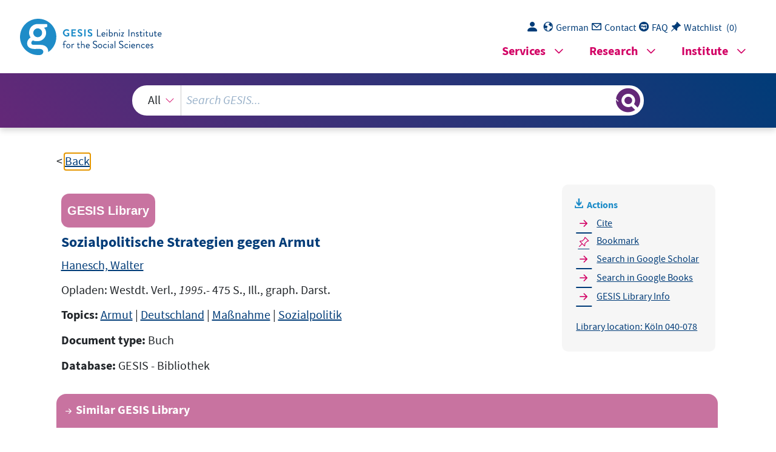

--- FILE ---
content_type: text/html; charset=UTF-8
request_url: https://search.gesis.org/services/get_stella_recommendation.php?doc_id=gesis-bib-93923
body_size: 2626
content:
{"hits":{"total":{"value":10,"relation":"eq"},"hits":[{"_index":"gesis-17-01-2026-02-01-12","_id":"gesis-bib-41045","_version":1,"_seq_no":6622,"_primary_term":1,"found":true,"_source":{"coreAuthor":["Andre\u00df, Hans-J\u00fcrgen"],"coredoctypelitadd":["Monographie"],"coreJournalTitle":"Soziale Probleme","coreLanguage":["Deutsch (DE)"],"database":"GESIS - Bibliothek","data_source":"GESIS-BIB","document_type":"Zeitschriftenaufsatz","fulltext":0,"gesis_own":1,"library_location":["K\u00f6ln Zeitschriftenaufsatz"],"person":["Andre\u00df, Hans-J\u00fcrgen"],"person_sort":"Andre\u00df","publisher":"GESIS","source":"In: Soziale Probleme, Bd. 8(1997)  H. 1 ; S. 3-39. ISSN 0939-608X","subtype":"journal_article","title":"Armut in Deutschland : Prozesse sozialer Ausgrenzung und die Entstehung einer neuen \"Underclass\"? ; vorl\u00e4ufige Antworten auf der Basis von Umfragedaten","topic":["SOEP","Zeitschriftenartikel"],"type":"gesis_bib","id":"gesis-bib-41045","index_source":"GESIS-BIB"},"system_type":"BASE","doc_rank":1,"rid":14242946},{"_index":"gesis-17-01-2026-02-01-12","_id":"gesis-bib-141130","_version":3,"_seq_no":399249,"_primary_term":1,"found":true,"_source":{"coreAuthor":["Hauser, Richard","Cremer-Sch\u00e4fer, Helga","Nouvertn\u00e9, Udo"],"coredoctypelitadd":["Monographie"],"coreIsbn":"3593329212","coreLanguage":["Deutsch (DE)"],"corePublisher":"Campus Verl.","coreSseries":"(Sonderforschungsbereich 3 der Universit\u00e4ten Frankfurt und Mannheim \"Mikroanalytische Grundlagen der Gesellschaftspolitik\" : Schriftenreihe ; 8)","database":"GESIS - Bibliothek","data_source":"GESIS-BIB","date":"1986","date_recency":"1986","document_type":"Buch","fulltext":0,"gesis_own":1,"library_location":["K\u00f6ln 040-131"],"person":["Hauser, Richard","Cremer-Sch\u00e4fer, Helga","Nouvertn\u00e9, Udo"],"person_sort":"HauserCremer-Sch\u00e4ferNouvertn\u00e9","publisher":"GESIS","source":"Frankfurt am Main: Campus Verl., 1986.- 352 S., Tab.; Lit.; Anm.","study_reference_numbers":["1141"],"study_references":["Wohlfahrtssurvey 1978","EVS - European Values Study 1962\/63","EVS - European Values Study 1969","EVS - European Values Study 1973"],"subtype":"book","title":"Armut, Niedrigeinkommen und Unterversorgung in der Bundesrepublik Deutschland : Bestandsaufnahme und sozialpolitische Perspektiven","topic":["Armut","soziale Sicherung","GESIS-Studie"],"type":"gesis_bib","id":"gesis-bib-141130","index_source":"GESIS-BIB","related_research_data":[{"view":"Wohlfahrtssurvey 1978","id":"ZA1141"}],"link_count":1},"system_type":"BASE","doc_rank":2,"rid":14242946},{"_index":"gesis-17-01-2026-02-01-12","_id":"gesis-bib-77101","_version":1,"_seq_no":13829,"_primary_term":1,"found":true,"_source":{"coreAuthor":["Hauser, Richard"],"coredoctypelitadd":["Monographie"],"coreLanguage":["Deutsch (DE)"],"coreSatit":"Politische Kultur und Sozialpolitik, 1989","database":"GESIS - Bibliothek","data_source":"GESIS-BIB","document_type":"Sammelwerksbeitrag","fulltext":0,"gesis_own":1,"library_location":["K\u00f6ln 087-045"],"person":["Hauser, Richard"],"person_sort":"Hauser","publisher":"GESIS","source":"In: Politische Kultur und Sozialpolitik, 1989","subtype":"in_proceedings","title":"Entwicklungstendenzen der Armut in der Bundesrepublik Deutschland","topic":["Sammelwerksbeitrag","politische Systeme","vergleichende Studien"],"type":"gesis_bib","id":"gesis-bib-77101","index_source":"GESIS-BIB"},"system_type":"BASE","doc_rank":3,"rid":14242946},{"_index":"gesis-17-01-2026-02-01-12","_id":"gesis-bib-93399","_version":1,"_seq_no":16813,"_primary_term":1,"found":true,"_source":{"coredoctypelitadd":["Monographie"],"coreLanguage":["Deutsch (DE)"],"corePublisher":"Verl. Wohlfahrtswerk f\u00fcr Baden-W\u00fcrttemberg","coreSseries":"(Bl\u00e4tter der Wohlfahrtspflege - Deutsche Zeitschrift f\u00fcr Sozialarbeit, 137. Jg., 1990, Heft 9.)","database":"GESIS - Bibliothek","data_source":"GESIS-BIB","date":"1990","date_recency":"1990","document_type":"Buch","fulltext":0,"gesis_own":1,"library_location":["K\u00f6ln 040-077"],"publisher":"GESIS","source":"Stuttgart: Verl. Wohlfahrtswerk f\u00fcr Baden-W\u00fcrttemberg, 1990","subtype":"book","title":"Armut und Entsolidarisierung. Zur sozialpolitischen Situation in einem zusammenwachsenden Deutschland - Fragen an die Politik","topic":["Allgemeine Sozialpolitik"],"type":"gesis_bib","id":"gesis-bib-93399","index_source":"GESIS-BIB"},"system_type":"BASE","doc_rank":4,"rid":14242946},{"_index":"gesis-17-01-2026-02-01-12","_id":"gesis-bib-152768","_version":1,"_seq_no":23785,"_primary_term":1,"found":true,"_source":{"coreAuthor":["Groh-Samberg, Olaf"],"coredoctypelitadd":["Monographie"],"coreIsbn":"9783531155913","coreLanguage":["Deutsch (DE)"],"corePublisher":"VS Verl. f\u00fcr Sozialwiss.","database":"GESIS - Bibliothek","data_source":"GESIS-BIB","date":"2009","date_recency":"2009","document_type":"Buch","fulltext":0,"gesis_own":1,"library_location":["Mannheim 042-023"],"person":["Groh-Samberg, Olaf"],"person_sort":"Groh-Samberg","publisher":"GESIS","source":"Wiesbaden: VS Verl. f\u00fcr Sozialwiss., 2009.- 308, 6 S., graph. Darst.","subtype":"book","title":"Armut, soziale Ausgrenzung und Klassenstruktur : zur Integration multidimensionaler und l\u00e4ngsschnittlicher Perspektiven","topic":["Armut","Deutschland","Messung","soziale Indikatoren","Sozialberichterstattung","Panelanalyse"],"type":"gesis_bib","id":"gesis-bib-152768","index_source":"GESIS-BIB"},"system_type":"BASE","doc_rank":5,"rid":14242946},{"_index":"gesis-17-01-2026-02-01-12","_id":"gesis-bib-138636","_version":1,"_seq_no":21854,"_primary_term":1,"found":true,"_source":{"coreAuthor":["Deckl, Silvia"],"coredoctypelitadd":["Monographie"],"coreJournalTitle":"Wirtschaft und Statistik","coreLanguage":["Deutsch (DE)"],"database":"GESIS - Bibliothek","data_source":"GESIS-BIB","document_type":"Zeitschriftenaufsatz","fulltext":0,"gesis_own":1,"library_location":["K\u00f6ln Zeitschriftenaufsatz"],"person":["Deckl, Silvia"],"person_sort":"Deckl","publisher":"GESIS","source":"In: Wirtschaft und Statistik, 2013  H. 12 ; S. 893-906","subtype":"journal_article","title":"Armut und soziale Ausgrenzung in Deutschland und der Europ\u00e4ischen Union","topic":["Zeitschriftenartikel"],"type":"gesis_bib","id":"gesis-bib-138636","index_source":"GESIS-BIB"},"system_type":"BASE","doc_rank":6,"rid":14242946},{"_index":"gesis-17-01-2026-02-01-12","_id":"gesis-bib-146858","_version":1,"_seq_no":23123,"_primary_term":1,"found":true,"_source":{"coreAuthor":["Engels, Dietrich","Apel, Helmut","G\u00f6tte, Sebastian"],"coredoctypelitadd":["Monographie"],"coreLanguage":["Deutsch (DE)"],"corePublisher":"Institut f\u00fcr Sozialforschung und Gesellschaftspolitik ; Aproxima","coreSseries":"(Lebenslagen in Deutschland  : Armuts- und Reichtumsberichterstattung der Bundesregierung)","database":"GESIS - Bibliothek","data_source":"GESIS-BIB","date":"2011","date_recency":"2011","document_type":"Buch","fulltext":0,"gesis_own":1,"library_location":["K\u00f6ln 043-060"],"person":["Engels, Dietrich","Apel, Helmut","G\u00f6tte, Sebastian"],"person_sort":"EngelsApelG\u00f6tte","publisher":"GESIS","source":"K\u00f6ln, Weimar: Institut f\u00fcr Sozialforschung und Gesellschaftspolitik ; Aproxima, 2011.- 62 S., zahlr. Tab., Fragebogen","subtype":"book","title":"Wahrnehmung von Armut und Reichtum in Deutschland : Prim\u00e4rerhebung und Sekund\u00e4ranalyse der repr\u00e4sentativen Befragung \"ARB-Survey 2011\" ; Forschungsprojekt","topic":["Forschungsbericht","Fragebogen"],"type":"gesis_bib","id":"gesis-bib-146858","index_source":"GESIS-BIB"},"system_type":"BASE","doc_rank":7,"rid":14242946},{"_index":"gesis-17-01-2026-02-01-12","_id":"gesis-bib-93389","_version":1,"_seq_no":16811,"_primary_term":1,"found":true,"_source":{"coreAuthor":["Buhr, Petra"],"coredoctypelitadd":["Monographie"],"coreLanguage":["Deutsch (DE)"],"corePublisher":"Westdeutscher Verl.","coreSseries":"(Studien zur Sozialwissenschaft, Band 153)","database":"GESIS - Bibliothek","data_source":"GESIS-BIB","date":"1995","date_recency":"1995","document_type":"Buch","fulltext":0,"gesis_own":1,"library_location":["K\u00f6ln 040-076"],"person":["Buhr, Petra"],"person_sort":"Buhr","publisher":"GESIS","source":"Opladen: Westdeutscher Verl., 1995","subtype":"book","title":"Dynamik von Armut. Dauer und biographische Bedeutung von Sozialhilfebezug","topic":["Tabellen","Allgemeine Sozialpolitik"],"type":"gesis_bib","id":"gesis-bib-93389","index_source":"GESIS-BIB"},"system_type":"BASE","doc_rank":8,"rid":14242946},{"_index":"gesis-17-01-2026-02-01-12","_id":"gesis-bib-93348","_version":1,"_seq_no":16563,"_primary_term":1,"found":true,"_source":{"coredoctypelitadd":["Sammelwerk"],"coreEditor":["Zwick, Michael M."],"coreIsbn":"3593351749","coreLanguage":["Deutsch (DE)"],"corePublisher":"Campus Verl.","database":"GESIS - Bibliothek","data_source":"GESIS-BIB","date":"1994","date_recency":"1994","document_type":"Buch","fulltext":0,"gesis_own":1,"library_location":["K\u00f6ln 040-075"],"person":["Zwick, Michael M."],"person_sort":"Zwick","publisher":"GESIS","source":"Frankfurt am Main u.a.: Campus Verl., 1994.- 192 S., graph. Darst.","subtype":"book","title":"Einmal arm, immer arm? : neue Befunde zur Armut in Deutschland","topic":["Sozialpolitik","Monographie"],"type":"gesis_bib","id":"gesis-bib-93348","index_source":"GESIS-BIB"},"system_type":"BASE","doc_rank":9,"rid":14242946},{"_index":"gesis-17-01-2026-02-01-12","_id":"gesis-bib-84671","_version":1,"_seq_no":15517,"_primary_term":1,"found":true,"_source":{"coreAuthor":["Zentrum f\u00fcr Umfragen, Methoden und Analysen"],"coredoctypelitadd":["Monographie"],"coreLanguage":["Deutsch (DE)"],"coreSatit":"Datenreport 1999, 2000","database":"GESIS - Bibliothek","data_source":"GESIS-BIB","document_type":"Sammelwerksbeitrag","fulltext":0,"gesis_own":1,"library_location":["K\u00f6ln 006-017\/006"],"person":["Zentrum f\u00fcr Umfragen, Methoden und Analysen"],"person_sort":"Zentrum f\u00fcr Umfragen","publisher":"GESIS","source":"In: Datenreport 1999, 2000","subtype":"in_proceedings","title":"Themen: - Einkommensverteilung und Armut; - Einkommensarmut und \"prek\u00e4rer\" Wohlstand","topic":["Armut","Deutschland","SOEP","Sammelwerksbeitrag"],"type":"gesis_bib","id":"gesis-bib-84671","index_source":"GESIS-BIB"},"system_type":"BASE","doc_rank":10,"rid":14242946}]}}

--- FILE ---
content_type: text/javascript
request_url: https://search.gesis.org/js/highlight/jquery.highlight.min.js
body_size: 706
content:
jQuery.extend({highlight:function(node,re,nodeName,className){if(3===node.nodeType){var match=node.data.match(re);if(match){var highlight=document.createElement(nodeName||"span");highlight.className=className||"highlight";var wordNode=node.splitText(match.index);wordNode.splitText(match[0].length);var wordClone=wordNode.cloneNode(!0);return highlight.appendChild(wordClone),wordNode.parentNode.replaceChild(highlight,wordNode),1}}else if(1===node.nodeType&&node.childNodes&&!/(script|style)/i.test(node.tagName)&&(node.tagName!==nodeName.toUpperCase()||node.className!==className))for(var i=0;i<node.childNodes.length;i++)i+=jQuery.highlight(node.childNodes[i],re,nodeName,className);return 0}}),jQuery.fn.unhighlight=function(options){var settings={className:"highlight",element:"span"};return jQuery.extend(settings,options),this.find(settings.element+"."+settings.className).each((function(){var parent=this.parentNode;parent.replaceChild(this.firstChild,this),parent.normalize()})).end()},jQuery.fn.highlight=function(words,options){var settings={className:"highlight",element:"span",caseSensitive:!1,wordsOnly:!1};if(jQuery.extend(settings,options),words.constructor===String&&(words=[words]),words=jQuery.grep(words,(function(word,i){return""!=word})),0==(words=jQuery.map(words,(function(word,i){return word.replace(/[-[\]{}()*+?.,\\^$|#\s]/g,"\\$&")}))).length)return this;var flag=settings.caseSensitive?"":"i",pattern="("+words.join("|")+")";settings.wordsOnly&&(pattern="\\b"+pattern+"\\b");var re=new RegExp(pattern,flag);return this.each((function(){jQuery.highlight(this,re,settings.element,settings.className)}))};